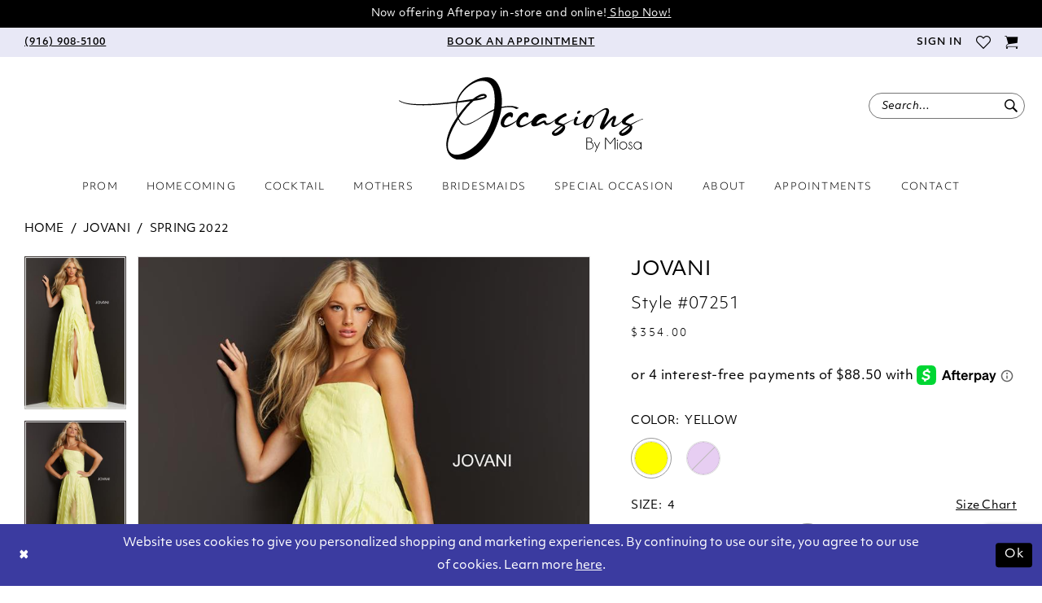

--- FILE ---
content_type: text/html; charset=utf-8
request_url: https://www.google.com/recaptcha/api2/anchor?ar=1&k=6Lcj_zIaAAAAAEPaGR6WdvVAhU7h1T3sbNdPWs4X&co=aHR0cHM6Ly93d3cub2NjYXNpb25zYnltaW9zYS5jb206NDQz&hl=en&v=9TiwnJFHeuIw_s0wSd3fiKfN&size=invisible&anchor-ms=20000&execute-ms=30000&cb=36ne78152moq
body_size: 48144
content:
<!DOCTYPE HTML><html dir="ltr" lang="en"><head><meta http-equiv="Content-Type" content="text/html; charset=UTF-8">
<meta http-equiv="X-UA-Compatible" content="IE=edge">
<title>reCAPTCHA</title>
<style type="text/css">
/* cyrillic-ext */
@font-face {
  font-family: 'Roboto';
  font-style: normal;
  font-weight: 400;
  font-stretch: 100%;
  src: url(//fonts.gstatic.com/s/roboto/v48/KFO7CnqEu92Fr1ME7kSn66aGLdTylUAMa3GUBHMdazTgWw.woff2) format('woff2');
  unicode-range: U+0460-052F, U+1C80-1C8A, U+20B4, U+2DE0-2DFF, U+A640-A69F, U+FE2E-FE2F;
}
/* cyrillic */
@font-face {
  font-family: 'Roboto';
  font-style: normal;
  font-weight: 400;
  font-stretch: 100%;
  src: url(//fonts.gstatic.com/s/roboto/v48/KFO7CnqEu92Fr1ME7kSn66aGLdTylUAMa3iUBHMdazTgWw.woff2) format('woff2');
  unicode-range: U+0301, U+0400-045F, U+0490-0491, U+04B0-04B1, U+2116;
}
/* greek-ext */
@font-face {
  font-family: 'Roboto';
  font-style: normal;
  font-weight: 400;
  font-stretch: 100%;
  src: url(//fonts.gstatic.com/s/roboto/v48/KFO7CnqEu92Fr1ME7kSn66aGLdTylUAMa3CUBHMdazTgWw.woff2) format('woff2');
  unicode-range: U+1F00-1FFF;
}
/* greek */
@font-face {
  font-family: 'Roboto';
  font-style: normal;
  font-weight: 400;
  font-stretch: 100%;
  src: url(//fonts.gstatic.com/s/roboto/v48/KFO7CnqEu92Fr1ME7kSn66aGLdTylUAMa3-UBHMdazTgWw.woff2) format('woff2');
  unicode-range: U+0370-0377, U+037A-037F, U+0384-038A, U+038C, U+038E-03A1, U+03A3-03FF;
}
/* math */
@font-face {
  font-family: 'Roboto';
  font-style: normal;
  font-weight: 400;
  font-stretch: 100%;
  src: url(//fonts.gstatic.com/s/roboto/v48/KFO7CnqEu92Fr1ME7kSn66aGLdTylUAMawCUBHMdazTgWw.woff2) format('woff2');
  unicode-range: U+0302-0303, U+0305, U+0307-0308, U+0310, U+0312, U+0315, U+031A, U+0326-0327, U+032C, U+032F-0330, U+0332-0333, U+0338, U+033A, U+0346, U+034D, U+0391-03A1, U+03A3-03A9, U+03B1-03C9, U+03D1, U+03D5-03D6, U+03F0-03F1, U+03F4-03F5, U+2016-2017, U+2034-2038, U+203C, U+2040, U+2043, U+2047, U+2050, U+2057, U+205F, U+2070-2071, U+2074-208E, U+2090-209C, U+20D0-20DC, U+20E1, U+20E5-20EF, U+2100-2112, U+2114-2115, U+2117-2121, U+2123-214F, U+2190, U+2192, U+2194-21AE, U+21B0-21E5, U+21F1-21F2, U+21F4-2211, U+2213-2214, U+2216-22FF, U+2308-230B, U+2310, U+2319, U+231C-2321, U+2336-237A, U+237C, U+2395, U+239B-23B7, U+23D0, U+23DC-23E1, U+2474-2475, U+25AF, U+25B3, U+25B7, U+25BD, U+25C1, U+25CA, U+25CC, U+25FB, U+266D-266F, U+27C0-27FF, U+2900-2AFF, U+2B0E-2B11, U+2B30-2B4C, U+2BFE, U+3030, U+FF5B, U+FF5D, U+1D400-1D7FF, U+1EE00-1EEFF;
}
/* symbols */
@font-face {
  font-family: 'Roboto';
  font-style: normal;
  font-weight: 400;
  font-stretch: 100%;
  src: url(//fonts.gstatic.com/s/roboto/v48/KFO7CnqEu92Fr1ME7kSn66aGLdTylUAMaxKUBHMdazTgWw.woff2) format('woff2');
  unicode-range: U+0001-000C, U+000E-001F, U+007F-009F, U+20DD-20E0, U+20E2-20E4, U+2150-218F, U+2190, U+2192, U+2194-2199, U+21AF, U+21E6-21F0, U+21F3, U+2218-2219, U+2299, U+22C4-22C6, U+2300-243F, U+2440-244A, U+2460-24FF, U+25A0-27BF, U+2800-28FF, U+2921-2922, U+2981, U+29BF, U+29EB, U+2B00-2BFF, U+4DC0-4DFF, U+FFF9-FFFB, U+10140-1018E, U+10190-1019C, U+101A0, U+101D0-101FD, U+102E0-102FB, U+10E60-10E7E, U+1D2C0-1D2D3, U+1D2E0-1D37F, U+1F000-1F0FF, U+1F100-1F1AD, U+1F1E6-1F1FF, U+1F30D-1F30F, U+1F315, U+1F31C, U+1F31E, U+1F320-1F32C, U+1F336, U+1F378, U+1F37D, U+1F382, U+1F393-1F39F, U+1F3A7-1F3A8, U+1F3AC-1F3AF, U+1F3C2, U+1F3C4-1F3C6, U+1F3CA-1F3CE, U+1F3D4-1F3E0, U+1F3ED, U+1F3F1-1F3F3, U+1F3F5-1F3F7, U+1F408, U+1F415, U+1F41F, U+1F426, U+1F43F, U+1F441-1F442, U+1F444, U+1F446-1F449, U+1F44C-1F44E, U+1F453, U+1F46A, U+1F47D, U+1F4A3, U+1F4B0, U+1F4B3, U+1F4B9, U+1F4BB, U+1F4BF, U+1F4C8-1F4CB, U+1F4D6, U+1F4DA, U+1F4DF, U+1F4E3-1F4E6, U+1F4EA-1F4ED, U+1F4F7, U+1F4F9-1F4FB, U+1F4FD-1F4FE, U+1F503, U+1F507-1F50B, U+1F50D, U+1F512-1F513, U+1F53E-1F54A, U+1F54F-1F5FA, U+1F610, U+1F650-1F67F, U+1F687, U+1F68D, U+1F691, U+1F694, U+1F698, U+1F6AD, U+1F6B2, U+1F6B9-1F6BA, U+1F6BC, U+1F6C6-1F6CF, U+1F6D3-1F6D7, U+1F6E0-1F6EA, U+1F6F0-1F6F3, U+1F6F7-1F6FC, U+1F700-1F7FF, U+1F800-1F80B, U+1F810-1F847, U+1F850-1F859, U+1F860-1F887, U+1F890-1F8AD, U+1F8B0-1F8BB, U+1F8C0-1F8C1, U+1F900-1F90B, U+1F93B, U+1F946, U+1F984, U+1F996, U+1F9E9, U+1FA00-1FA6F, U+1FA70-1FA7C, U+1FA80-1FA89, U+1FA8F-1FAC6, U+1FACE-1FADC, U+1FADF-1FAE9, U+1FAF0-1FAF8, U+1FB00-1FBFF;
}
/* vietnamese */
@font-face {
  font-family: 'Roboto';
  font-style: normal;
  font-weight: 400;
  font-stretch: 100%;
  src: url(//fonts.gstatic.com/s/roboto/v48/KFO7CnqEu92Fr1ME7kSn66aGLdTylUAMa3OUBHMdazTgWw.woff2) format('woff2');
  unicode-range: U+0102-0103, U+0110-0111, U+0128-0129, U+0168-0169, U+01A0-01A1, U+01AF-01B0, U+0300-0301, U+0303-0304, U+0308-0309, U+0323, U+0329, U+1EA0-1EF9, U+20AB;
}
/* latin-ext */
@font-face {
  font-family: 'Roboto';
  font-style: normal;
  font-weight: 400;
  font-stretch: 100%;
  src: url(//fonts.gstatic.com/s/roboto/v48/KFO7CnqEu92Fr1ME7kSn66aGLdTylUAMa3KUBHMdazTgWw.woff2) format('woff2');
  unicode-range: U+0100-02BA, U+02BD-02C5, U+02C7-02CC, U+02CE-02D7, U+02DD-02FF, U+0304, U+0308, U+0329, U+1D00-1DBF, U+1E00-1E9F, U+1EF2-1EFF, U+2020, U+20A0-20AB, U+20AD-20C0, U+2113, U+2C60-2C7F, U+A720-A7FF;
}
/* latin */
@font-face {
  font-family: 'Roboto';
  font-style: normal;
  font-weight: 400;
  font-stretch: 100%;
  src: url(//fonts.gstatic.com/s/roboto/v48/KFO7CnqEu92Fr1ME7kSn66aGLdTylUAMa3yUBHMdazQ.woff2) format('woff2');
  unicode-range: U+0000-00FF, U+0131, U+0152-0153, U+02BB-02BC, U+02C6, U+02DA, U+02DC, U+0304, U+0308, U+0329, U+2000-206F, U+20AC, U+2122, U+2191, U+2193, U+2212, U+2215, U+FEFF, U+FFFD;
}
/* cyrillic-ext */
@font-face {
  font-family: 'Roboto';
  font-style: normal;
  font-weight: 500;
  font-stretch: 100%;
  src: url(//fonts.gstatic.com/s/roboto/v48/KFO7CnqEu92Fr1ME7kSn66aGLdTylUAMa3GUBHMdazTgWw.woff2) format('woff2');
  unicode-range: U+0460-052F, U+1C80-1C8A, U+20B4, U+2DE0-2DFF, U+A640-A69F, U+FE2E-FE2F;
}
/* cyrillic */
@font-face {
  font-family: 'Roboto';
  font-style: normal;
  font-weight: 500;
  font-stretch: 100%;
  src: url(//fonts.gstatic.com/s/roboto/v48/KFO7CnqEu92Fr1ME7kSn66aGLdTylUAMa3iUBHMdazTgWw.woff2) format('woff2');
  unicode-range: U+0301, U+0400-045F, U+0490-0491, U+04B0-04B1, U+2116;
}
/* greek-ext */
@font-face {
  font-family: 'Roboto';
  font-style: normal;
  font-weight: 500;
  font-stretch: 100%;
  src: url(//fonts.gstatic.com/s/roboto/v48/KFO7CnqEu92Fr1ME7kSn66aGLdTylUAMa3CUBHMdazTgWw.woff2) format('woff2');
  unicode-range: U+1F00-1FFF;
}
/* greek */
@font-face {
  font-family: 'Roboto';
  font-style: normal;
  font-weight: 500;
  font-stretch: 100%;
  src: url(//fonts.gstatic.com/s/roboto/v48/KFO7CnqEu92Fr1ME7kSn66aGLdTylUAMa3-UBHMdazTgWw.woff2) format('woff2');
  unicode-range: U+0370-0377, U+037A-037F, U+0384-038A, U+038C, U+038E-03A1, U+03A3-03FF;
}
/* math */
@font-face {
  font-family: 'Roboto';
  font-style: normal;
  font-weight: 500;
  font-stretch: 100%;
  src: url(//fonts.gstatic.com/s/roboto/v48/KFO7CnqEu92Fr1ME7kSn66aGLdTylUAMawCUBHMdazTgWw.woff2) format('woff2');
  unicode-range: U+0302-0303, U+0305, U+0307-0308, U+0310, U+0312, U+0315, U+031A, U+0326-0327, U+032C, U+032F-0330, U+0332-0333, U+0338, U+033A, U+0346, U+034D, U+0391-03A1, U+03A3-03A9, U+03B1-03C9, U+03D1, U+03D5-03D6, U+03F0-03F1, U+03F4-03F5, U+2016-2017, U+2034-2038, U+203C, U+2040, U+2043, U+2047, U+2050, U+2057, U+205F, U+2070-2071, U+2074-208E, U+2090-209C, U+20D0-20DC, U+20E1, U+20E5-20EF, U+2100-2112, U+2114-2115, U+2117-2121, U+2123-214F, U+2190, U+2192, U+2194-21AE, U+21B0-21E5, U+21F1-21F2, U+21F4-2211, U+2213-2214, U+2216-22FF, U+2308-230B, U+2310, U+2319, U+231C-2321, U+2336-237A, U+237C, U+2395, U+239B-23B7, U+23D0, U+23DC-23E1, U+2474-2475, U+25AF, U+25B3, U+25B7, U+25BD, U+25C1, U+25CA, U+25CC, U+25FB, U+266D-266F, U+27C0-27FF, U+2900-2AFF, U+2B0E-2B11, U+2B30-2B4C, U+2BFE, U+3030, U+FF5B, U+FF5D, U+1D400-1D7FF, U+1EE00-1EEFF;
}
/* symbols */
@font-face {
  font-family: 'Roboto';
  font-style: normal;
  font-weight: 500;
  font-stretch: 100%;
  src: url(//fonts.gstatic.com/s/roboto/v48/KFO7CnqEu92Fr1ME7kSn66aGLdTylUAMaxKUBHMdazTgWw.woff2) format('woff2');
  unicode-range: U+0001-000C, U+000E-001F, U+007F-009F, U+20DD-20E0, U+20E2-20E4, U+2150-218F, U+2190, U+2192, U+2194-2199, U+21AF, U+21E6-21F0, U+21F3, U+2218-2219, U+2299, U+22C4-22C6, U+2300-243F, U+2440-244A, U+2460-24FF, U+25A0-27BF, U+2800-28FF, U+2921-2922, U+2981, U+29BF, U+29EB, U+2B00-2BFF, U+4DC0-4DFF, U+FFF9-FFFB, U+10140-1018E, U+10190-1019C, U+101A0, U+101D0-101FD, U+102E0-102FB, U+10E60-10E7E, U+1D2C0-1D2D3, U+1D2E0-1D37F, U+1F000-1F0FF, U+1F100-1F1AD, U+1F1E6-1F1FF, U+1F30D-1F30F, U+1F315, U+1F31C, U+1F31E, U+1F320-1F32C, U+1F336, U+1F378, U+1F37D, U+1F382, U+1F393-1F39F, U+1F3A7-1F3A8, U+1F3AC-1F3AF, U+1F3C2, U+1F3C4-1F3C6, U+1F3CA-1F3CE, U+1F3D4-1F3E0, U+1F3ED, U+1F3F1-1F3F3, U+1F3F5-1F3F7, U+1F408, U+1F415, U+1F41F, U+1F426, U+1F43F, U+1F441-1F442, U+1F444, U+1F446-1F449, U+1F44C-1F44E, U+1F453, U+1F46A, U+1F47D, U+1F4A3, U+1F4B0, U+1F4B3, U+1F4B9, U+1F4BB, U+1F4BF, U+1F4C8-1F4CB, U+1F4D6, U+1F4DA, U+1F4DF, U+1F4E3-1F4E6, U+1F4EA-1F4ED, U+1F4F7, U+1F4F9-1F4FB, U+1F4FD-1F4FE, U+1F503, U+1F507-1F50B, U+1F50D, U+1F512-1F513, U+1F53E-1F54A, U+1F54F-1F5FA, U+1F610, U+1F650-1F67F, U+1F687, U+1F68D, U+1F691, U+1F694, U+1F698, U+1F6AD, U+1F6B2, U+1F6B9-1F6BA, U+1F6BC, U+1F6C6-1F6CF, U+1F6D3-1F6D7, U+1F6E0-1F6EA, U+1F6F0-1F6F3, U+1F6F7-1F6FC, U+1F700-1F7FF, U+1F800-1F80B, U+1F810-1F847, U+1F850-1F859, U+1F860-1F887, U+1F890-1F8AD, U+1F8B0-1F8BB, U+1F8C0-1F8C1, U+1F900-1F90B, U+1F93B, U+1F946, U+1F984, U+1F996, U+1F9E9, U+1FA00-1FA6F, U+1FA70-1FA7C, U+1FA80-1FA89, U+1FA8F-1FAC6, U+1FACE-1FADC, U+1FADF-1FAE9, U+1FAF0-1FAF8, U+1FB00-1FBFF;
}
/* vietnamese */
@font-face {
  font-family: 'Roboto';
  font-style: normal;
  font-weight: 500;
  font-stretch: 100%;
  src: url(//fonts.gstatic.com/s/roboto/v48/KFO7CnqEu92Fr1ME7kSn66aGLdTylUAMa3OUBHMdazTgWw.woff2) format('woff2');
  unicode-range: U+0102-0103, U+0110-0111, U+0128-0129, U+0168-0169, U+01A0-01A1, U+01AF-01B0, U+0300-0301, U+0303-0304, U+0308-0309, U+0323, U+0329, U+1EA0-1EF9, U+20AB;
}
/* latin-ext */
@font-face {
  font-family: 'Roboto';
  font-style: normal;
  font-weight: 500;
  font-stretch: 100%;
  src: url(//fonts.gstatic.com/s/roboto/v48/KFO7CnqEu92Fr1ME7kSn66aGLdTylUAMa3KUBHMdazTgWw.woff2) format('woff2');
  unicode-range: U+0100-02BA, U+02BD-02C5, U+02C7-02CC, U+02CE-02D7, U+02DD-02FF, U+0304, U+0308, U+0329, U+1D00-1DBF, U+1E00-1E9F, U+1EF2-1EFF, U+2020, U+20A0-20AB, U+20AD-20C0, U+2113, U+2C60-2C7F, U+A720-A7FF;
}
/* latin */
@font-face {
  font-family: 'Roboto';
  font-style: normal;
  font-weight: 500;
  font-stretch: 100%;
  src: url(//fonts.gstatic.com/s/roboto/v48/KFO7CnqEu92Fr1ME7kSn66aGLdTylUAMa3yUBHMdazQ.woff2) format('woff2');
  unicode-range: U+0000-00FF, U+0131, U+0152-0153, U+02BB-02BC, U+02C6, U+02DA, U+02DC, U+0304, U+0308, U+0329, U+2000-206F, U+20AC, U+2122, U+2191, U+2193, U+2212, U+2215, U+FEFF, U+FFFD;
}
/* cyrillic-ext */
@font-face {
  font-family: 'Roboto';
  font-style: normal;
  font-weight: 900;
  font-stretch: 100%;
  src: url(//fonts.gstatic.com/s/roboto/v48/KFO7CnqEu92Fr1ME7kSn66aGLdTylUAMa3GUBHMdazTgWw.woff2) format('woff2');
  unicode-range: U+0460-052F, U+1C80-1C8A, U+20B4, U+2DE0-2DFF, U+A640-A69F, U+FE2E-FE2F;
}
/* cyrillic */
@font-face {
  font-family: 'Roboto';
  font-style: normal;
  font-weight: 900;
  font-stretch: 100%;
  src: url(//fonts.gstatic.com/s/roboto/v48/KFO7CnqEu92Fr1ME7kSn66aGLdTylUAMa3iUBHMdazTgWw.woff2) format('woff2');
  unicode-range: U+0301, U+0400-045F, U+0490-0491, U+04B0-04B1, U+2116;
}
/* greek-ext */
@font-face {
  font-family: 'Roboto';
  font-style: normal;
  font-weight: 900;
  font-stretch: 100%;
  src: url(//fonts.gstatic.com/s/roboto/v48/KFO7CnqEu92Fr1ME7kSn66aGLdTylUAMa3CUBHMdazTgWw.woff2) format('woff2');
  unicode-range: U+1F00-1FFF;
}
/* greek */
@font-face {
  font-family: 'Roboto';
  font-style: normal;
  font-weight: 900;
  font-stretch: 100%;
  src: url(//fonts.gstatic.com/s/roboto/v48/KFO7CnqEu92Fr1ME7kSn66aGLdTylUAMa3-UBHMdazTgWw.woff2) format('woff2');
  unicode-range: U+0370-0377, U+037A-037F, U+0384-038A, U+038C, U+038E-03A1, U+03A3-03FF;
}
/* math */
@font-face {
  font-family: 'Roboto';
  font-style: normal;
  font-weight: 900;
  font-stretch: 100%;
  src: url(//fonts.gstatic.com/s/roboto/v48/KFO7CnqEu92Fr1ME7kSn66aGLdTylUAMawCUBHMdazTgWw.woff2) format('woff2');
  unicode-range: U+0302-0303, U+0305, U+0307-0308, U+0310, U+0312, U+0315, U+031A, U+0326-0327, U+032C, U+032F-0330, U+0332-0333, U+0338, U+033A, U+0346, U+034D, U+0391-03A1, U+03A3-03A9, U+03B1-03C9, U+03D1, U+03D5-03D6, U+03F0-03F1, U+03F4-03F5, U+2016-2017, U+2034-2038, U+203C, U+2040, U+2043, U+2047, U+2050, U+2057, U+205F, U+2070-2071, U+2074-208E, U+2090-209C, U+20D0-20DC, U+20E1, U+20E5-20EF, U+2100-2112, U+2114-2115, U+2117-2121, U+2123-214F, U+2190, U+2192, U+2194-21AE, U+21B0-21E5, U+21F1-21F2, U+21F4-2211, U+2213-2214, U+2216-22FF, U+2308-230B, U+2310, U+2319, U+231C-2321, U+2336-237A, U+237C, U+2395, U+239B-23B7, U+23D0, U+23DC-23E1, U+2474-2475, U+25AF, U+25B3, U+25B7, U+25BD, U+25C1, U+25CA, U+25CC, U+25FB, U+266D-266F, U+27C0-27FF, U+2900-2AFF, U+2B0E-2B11, U+2B30-2B4C, U+2BFE, U+3030, U+FF5B, U+FF5D, U+1D400-1D7FF, U+1EE00-1EEFF;
}
/* symbols */
@font-face {
  font-family: 'Roboto';
  font-style: normal;
  font-weight: 900;
  font-stretch: 100%;
  src: url(//fonts.gstatic.com/s/roboto/v48/KFO7CnqEu92Fr1ME7kSn66aGLdTylUAMaxKUBHMdazTgWw.woff2) format('woff2');
  unicode-range: U+0001-000C, U+000E-001F, U+007F-009F, U+20DD-20E0, U+20E2-20E4, U+2150-218F, U+2190, U+2192, U+2194-2199, U+21AF, U+21E6-21F0, U+21F3, U+2218-2219, U+2299, U+22C4-22C6, U+2300-243F, U+2440-244A, U+2460-24FF, U+25A0-27BF, U+2800-28FF, U+2921-2922, U+2981, U+29BF, U+29EB, U+2B00-2BFF, U+4DC0-4DFF, U+FFF9-FFFB, U+10140-1018E, U+10190-1019C, U+101A0, U+101D0-101FD, U+102E0-102FB, U+10E60-10E7E, U+1D2C0-1D2D3, U+1D2E0-1D37F, U+1F000-1F0FF, U+1F100-1F1AD, U+1F1E6-1F1FF, U+1F30D-1F30F, U+1F315, U+1F31C, U+1F31E, U+1F320-1F32C, U+1F336, U+1F378, U+1F37D, U+1F382, U+1F393-1F39F, U+1F3A7-1F3A8, U+1F3AC-1F3AF, U+1F3C2, U+1F3C4-1F3C6, U+1F3CA-1F3CE, U+1F3D4-1F3E0, U+1F3ED, U+1F3F1-1F3F3, U+1F3F5-1F3F7, U+1F408, U+1F415, U+1F41F, U+1F426, U+1F43F, U+1F441-1F442, U+1F444, U+1F446-1F449, U+1F44C-1F44E, U+1F453, U+1F46A, U+1F47D, U+1F4A3, U+1F4B0, U+1F4B3, U+1F4B9, U+1F4BB, U+1F4BF, U+1F4C8-1F4CB, U+1F4D6, U+1F4DA, U+1F4DF, U+1F4E3-1F4E6, U+1F4EA-1F4ED, U+1F4F7, U+1F4F9-1F4FB, U+1F4FD-1F4FE, U+1F503, U+1F507-1F50B, U+1F50D, U+1F512-1F513, U+1F53E-1F54A, U+1F54F-1F5FA, U+1F610, U+1F650-1F67F, U+1F687, U+1F68D, U+1F691, U+1F694, U+1F698, U+1F6AD, U+1F6B2, U+1F6B9-1F6BA, U+1F6BC, U+1F6C6-1F6CF, U+1F6D3-1F6D7, U+1F6E0-1F6EA, U+1F6F0-1F6F3, U+1F6F7-1F6FC, U+1F700-1F7FF, U+1F800-1F80B, U+1F810-1F847, U+1F850-1F859, U+1F860-1F887, U+1F890-1F8AD, U+1F8B0-1F8BB, U+1F8C0-1F8C1, U+1F900-1F90B, U+1F93B, U+1F946, U+1F984, U+1F996, U+1F9E9, U+1FA00-1FA6F, U+1FA70-1FA7C, U+1FA80-1FA89, U+1FA8F-1FAC6, U+1FACE-1FADC, U+1FADF-1FAE9, U+1FAF0-1FAF8, U+1FB00-1FBFF;
}
/* vietnamese */
@font-face {
  font-family: 'Roboto';
  font-style: normal;
  font-weight: 900;
  font-stretch: 100%;
  src: url(//fonts.gstatic.com/s/roboto/v48/KFO7CnqEu92Fr1ME7kSn66aGLdTylUAMa3OUBHMdazTgWw.woff2) format('woff2');
  unicode-range: U+0102-0103, U+0110-0111, U+0128-0129, U+0168-0169, U+01A0-01A1, U+01AF-01B0, U+0300-0301, U+0303-0304, U+0308-0309, U+0323, U+0329, U+1EA0-1EF9, U+20AB;
}
/* latin-ext */
@font-face {
  font-family: 'Roboto';
  font-style: normal;
  font-weight: 900;
  font-stretch: 100%;
  src: url(//fonts.gstatic.com/s/roboto/v48/KFO7CnqEu92Fr1ME7kSn66aGLdTylUAMa3KUBHMdazTgWw.woff2) format('woff2');
  unicode-range: U+0100-02BA, U+02BD-02C5, U+02C7-02CC, U+02CE-02D7, U+02DD-02FF, U+0304, U+0308, U+0329, U+1D00-1DBF, U+1E00-1E9F, U+1EF2-1EFF, U+2020, U+20A0-20AB, U+20AD-20C0, U+2113, U+2C60-2C7F, U+A720-A7FF;
}
/* latin */
@font-face {
  font-family: 'Roboto';
  font-style: normal;
  font-weight: 900;
  font-stretch: 100%;
  src: url(//fonts.gstatic.com/s/roboto/v48/KFO7CnqEu92Fr1ME7kSn66aGLdTylUAMa3yUBHMdazQ.woff2) format('woff2');
  unicode-range: U+0000-00FF, U+0131, U+0152-0153, U+02BB-02BC, U+02C6, U+02DA, U+02DC, U+0304, U+0308, U+0329, U+2000-206F, U+20AC, U+2122, U+2191, U+2193, U+2212, U+2215, U+FEFF, U+FFFD;
}

</style>
<link rel="stylesheet" type="text/css" href="https://www.gstatic.com/recaptcha/releases/9TiwnJFHeuIw_s0wSd3fiKfN/styles__ltr.css">
<script nonce="iQmZjghyaEB0xs3DrXDVMA" type="text/javascript">window['__recaptcha_api'] = 'https://www.google.com/recaptcha/api2/';</script>
<script type="text/javascript" src="https://www.gstatic.com/recaptcha/releases/9TiwnJFHeuIw_s0wSd3fiKfN/recaptcha__en.js" nonce="iQmZjghyaEB0xs3DrXDVMA">
      
    </script></head>
<body><div id="rc-anchor-alert" class="rc-anchor-alert"></div>
<input type="hidden" id="recaptcha-token" value="[base64]">
<script type="text/javascript" nonce="iQmZjghyaEB0xs3DrXDVMA">
      recaptcha.anchor.Main.init("[\x22ainput\x22,[\x22bgdata\x22,\x22\x22,\[base64]/[base64]/bmV3IFpbdF0obVswXSk6Sz09Mj9uZXcgWlt0XShtWzBdLG1bMV0pOks9PTM/bmV3IFpbdF0obVswXSxtWzFdLG1bMl0pOks9PTQ/[base64]/[base64]/[base64]/[base64]/[base64]/[base64]/[base64]/[base64]/[base64]/[base64]/[base64]/[base64]/[base64]/[base64]\\u003d\\u003d\x22,\[base64]\\u003d\x22,\x22wpXChMKaSzLDgsOBw4cew4jDnsKaw59wS0LDp8K1IwHCmsKOwq50SixPw7NvPsOnw5DCrMOCH1QNwr4RdsOZwq1tCStqw6ZpSmfDssKpXB/DhmMNScOLwrrCp8OHw53DqMO0w7Nsw5nDqcKcwoxCw5rDlcOzwo7CgMOFRhgxw4bCkMOxw7HDlzwfBwdww5/DjMOUBH/[base64]/CnEzCrMKWCH3DpcOJKUhZfUcBJ8KfwqfDpVvCp8O2w53DhVXDmcOibi3DhwBowol/w75QwrjCjsKcwokgBMKFeBfCgj/ChhbChhDDtE0rw4/DrsKIJCIdw4cZbMO7wrQ0c8OKRXh3Q8OaM8OVYcOgwoDCjEHCkEg+AcOeJRjChMK6wobDr1RmwqptLMOSI8OPw4fDkQB8w6rDmG5Ww4rCuMKiwqDDkMOEwq3CjWjDsDZXw5vCuRHCs8K0OFgRw5/DrsKLLl3CncKZw5UhCVrDrnHChMKhwqLCnxE/wqPCjRzCusOhw7QawoAXw4jDgA0OPMKfw6jDn0IjC8OPTcKVOR7DicKWVjzCq8Knw7M7wqceIxHCvcObwrMvecObwr4vX8ONVcOgEsO4PSZRw6sFwpF8w4vDl2vDlBHCosOPwrXClcKhOsKzw7/CphnDqMOWQcOXa3UrGygKJMKRwqHCkhwJw4/ClknCoDXCkht/wrHDr8KCw6dVGGstw6jCvkHDnMKCHFw+w5pEf8KRw7IcwrJxw7vDhFHDgHJMw4UzwpoDw5XDj8OowoXDl8KOw6YnKcKCw4nCsT7DisO1fUPCtVLCn8O9ESfCk8K5akjCksOtwp0MIDoWwqPDknA7YMO9ScOSwovCryPCmcKEScOywp/[base64]/[base64]/wqLCqsOGecOcFVcHw4x1dcK5O8Kew4VFw5nDt8OpDgUmw4IQwpzCiFHCtMO7cMOCNQDDlMOZw5gOw5xMw5nDoFLDtnxqw7QyABvDuiQgEMO2woTDu08Dw5jDjcOTfGkEw5DCnsOTw6/DgcOCfDJ0wpJUwp7CjxwUZi3DsSXCosOEwoTCujJEIMKEWsO6wo7DvUPCu2rCkcKaFgcuw5taOVXCnsO3WsOrw5vDvE/[base64]/[base64]/CpHvCpAYHGMOkwoLDihkadcKFE8O6WlUnwqHDpcO6SXLDucODwpMjcGbCmMKXw5VIDsO/KDDCnG5Xwq4vw4HDssOcAMOowrTClcO4wozDp2tYw7bCvMKOSh7Dp8OFw7FsCcK2Mg0yCcK+fMObw6/[base64]/DpAkhwoPCiR0iJcOJOV5afsKswqfDhsOsw73DqnkdecOtM8OnNcOyw40PBMK6OMKVwo/DuWfCjcO9wqRWwr3CqxcgJFHCocOqwqpLM1wnw7dfw70JXcK/[base64]/ayHDvkE3LnsKw48Uw6pXwq3ClXjCoWUHPgrDmsObc3HCiWnDicOgFRfCt8KHw7bCq8KEI198CGNpLMKzw7YNGD/Cl3sXw6fCm1paw6sSwp/CqsOcHMO8w5PDh8KSBWvCrsO4A8K2wpl8wq3Dh8KgDGTDvU83w6rDoHoLa8KNa0sww7jDkcOuwo/DmsK0EinCvjEpdsO/E8KuN8OQw5x8WG/DusOrwqfDksK9wr7DiMKHw7sbT8Kqw4nCgMKpSwPDq8KjR8O9w5RawrLCusK0wop3b8O/RcO6wo0ywrTDpsKIOn7DoMKXw7zDp3kvwpkDX8KYwpFDfizDrMK6G1xHw6zCk35BwrLDnnzChwvDrjrCjz0wwofDrcKAwrfClsKMwqEybcO+esKXYcOAFQvCjMK3KGBJwqnDlUJNwpceLQEPPUAkwqfCisOIwpbDkMKtwohyw5gUfx0PwodqWyzCjMOmw7DCksKIw5/[base64]/ClUzDgcKmw4kvG0nCsi5uw5zCsV/CpcK8Z8KZTMKaeCXCjMKnX27DpF80UcOtdsO1w6A3w6RMPn9Xwo84w7kNSsK1TcKNwq0lJMK3wpXCjsKbDzFYw65Tw6XDjwdZw5zCrMKaGzDCncKewpstYMOoGsKdw5TCl8ObAcOGFjFXwpEVEcONZ8K8w5/DlRlrwqduGWdvwo7DhcKiBsO7wrctw5zDpsOTwoDDnylEE8KDQ8OgJinDkF3CvcOkwoXDsMOnwqPDlcOlW01/[base64]/DlVDDlsKzw7xEw4rDqsKhw6hNImrCqTjDnQplw7UEdDvCoVbCpsKgw69/[base64]/CtyfChMOewpo/HVXCuWZhwqZqw6ExE8OnVcOKwrwLw5h0w7F0woxifErDsArCvXnDuUB9w5PCqcKwQMOfwo/DrMKfwqDCrcKewoLDr8KFw4/[base64]/DtMO8wqQgwp3DjBwAwqnDosOCwpnCk8OswofCmMKqJsOYFMKxeUw/XMO8PsKbEsKBw6EEwoZGZBcFccKmw5YTI8Ksw5jCosOaw5k8YRfCh8OGU8O0wrrDujrDkjAtw4xmw75Fw6kkF8OfHsKew44cHUTDj2zDuHLCucO/CGQ/[base64]/DtcO2w5IsGkglZAEYTcOoYcK3HMO0IXHCkcKLT8KCDcKQwrDDkTrCuBsrW3xjw5jDu8KTSFLCr8O8c2XCisKtEB/DhxbCgi3DnQ7DocKUwoUFwrnCiGQ2LTzDlcOcIcK6wp9EZBzCgMK7CTJHwo89FzkUDhgvw5bCvcOBwrAmw5vCvsO9I8KYGcOkK3fDmsKALMOeOsOKw5FiXjrCq8O/[base64]/[base64]/[base64]/CvQPDiWotXsOKw6DDtn0Oe8KEwr1sLsOeTjjCh8KaeMKPT8O/UQjCrMO6CcOMS3woTDXDmcOWA8KUwp17LzN3w5clZMK9w63DgcK2LsKlwoZsb13DjhjCghF9FcKmMcO/[base64]/[base64]/DjMOfRMOlw41mwoxuw5Uvw6PChENsJjZlCB5cO0LCvsODSysMCXTDiD/[base64]/DgkPCs8KcNyJraU/DgsKdOcOQaThCAS9vOX7DosOTPnEhKEtqwojDiSPCpsKpw5Faw7zCkRgnwr86wpRpRVrDr8OjF8OKw7rDhcOfc8KwDMK3LAQ7OWk0UwJpw7TDpTXCswhwMw/DscO+YwXDmMOaaWnChRJ9R8KxVU/DqcKwwqPCtWQiesOQT8OvwoM9woXChcOuQT02wpzCvcOMwrVwYQPCoMOzw6B3w6PCnsKJD8OfDjESw6LDpsOZw4Vtw4XChA7DhAMSesKpwrEcD2EiQ8KGW8OUwqzCjsKow7vCoMKdw71rw5/CgcKmGsKTHsO6MQfDtcKww75gwqshw41AHEfClQ/ChhwyB8O6H1DDrMKqcsOCYmnCmMOaFMOsWUbDucOleh3DqRbDscOsTcKXADDDlsK6O3ccVl9xUMOmMTxQw4p2WMKBw4ZKw5DCulRDwrHDmsOVw77Ct8OHN8OZKwEaN0kYSSzCu8K9GXwLFcKFcQfCpsK0w5DDgFI/w5nCm8O1QBwgwrMRMsKSJcKtQCrDhsKZwqA1NEjDucOVPsKQw5MtwrHDkSfCvlnDsCBUw6M7wp3Di8O8wr4/Ak7Ch8OuwqfDvUt1w5rCocKzNcKAwpzDghnDj8O8w5TCs8Omw77DgcOnw6jDjxPCiMKsw6pITWFXw6fCqcKXw7fDrVdlIz/CqSVZW8Kcc8OGw47Ch8O3wrVswqVMU8KEdSPCtnvDqVnCpcKCNMOzwqA7MMO/SsOZwr7CtMO8QsOMXMO1w4DCoVgGN8K0dG7DqETDtVjDokMwwo4uAkzDpMK0woDDv8KrPcKCG8OhbMKLeMK9CX9bw5M+Wk56wp3CoMOTcjzDrMKmKMK6wqIAwoAFcMO/wo3DpMKfBcOHCyDDlcOJDA5ReWDCoE0ww7wZwrjDsMKwS8KrUcKfwrl+wocTHXBOEwbDvcO7wojDrMK4YXZEEsOlCycKw6VVHnVMJMOKQcOQKwzCsGPDkC5+wpbCnWrDkV/ClmNyw4xyYS9GKsKxTcKJPj1FKGh2NMOewp7DuR3DtcOPw4LDtXHCusK0wo0BMHnCosKKJ8KqbnF2w5lnwqrDhMKEwozCicK3w71XYcO3w75mVcOQPFt9VW/CqmzDkyDDgcK9wojCk8K8wrfCpwliGMOTQ1TCssKWw6YqHFbDqwbDjWfDiMOJwpDDlMO3wq1lKA3DrxPCn2I/FMK0wqDDriPCpWfCtGtWHcO3wrwPKCVUB8K2woJOw73Cr8OXw7tqwpPDpBwSwpzCiSnCu8KTwpZXRkDCrQ/DmHjCuUvDvsO7wphyw6LCj2FgOMK0dA3DsxZ2FlnCmAXDgMOAw5jCkMO0wofCsinCmUIRXMK4wofCisO0QcKsw75vw5LDk8KbwrVywpQUw7BwKcO/[base64]/CjljDh3I8wpNYdjZBwpIXb8OUOGDCswHCp8OQw7Mjwr1lwqHCvHXDnsKGwoBLwpt6wpVLwocUSi/[base64]/[base64]/CuMK3Nxh1FMKiUDtzwrlHwqDDu8OCHsKBOMKDCCJ3w7fCoCo4IcKPwofDgMKHdsOKw5vDq8KJGmg+IMKAQcOqwqrCvirDvsKvamTCn8OlSC/CmMOGSzs0wplAwpYWwpvClAjDvMO9w5AqQcOKFsOYBsKQTMO1dMOUe8K9EsKzwq8GwrE4wpQVwotbQMKTJX/CtcKASDUiZDUQX8Oof8OyQsK0wrd3HWTCkEnDqW7ChsOiwoZiaynCr8O4wrzClsKXwo7CkcOOwqQiVsKeIQsLwrDClcOwbRHCq1UwesO1LFHDpcOMw5RtHcO4wrhFw6/Ch8OvKVJuw6TDpMOjZxkdw5XCkh/DjU3DrsOWDcOnJQxNw5HDvzvDrTnDphI+w6NIa8OpwrbDmjRfwqV5w5E2e8OpwpYNNSfDriTDlMK/[base64]/[base64]/Dlk/CqVHDgV5uesKMw6/[base64]/WG0jw4vDrEs7wpQkwo3CrSQKOTBBw54DwpnCvFY6w5IGw4LDnljCgsOePsKyw6vCiMKSOsOYw4QVZ8K4w6BPwqIew7HDvMO5KEo0wp/CmMOTwq8vw4zCkFbDhMKpF3/DngVIw6HCkcKwwq0fw79iS8OCehJ/LFtIJsKeRcKWwrJtTwfCksO8QVzCkcOHwrPDs8KHw5MDb8KmNsOOFcOwcHohw5osTxDCj8KNw5ovw4EdRSwXwr7DkTjDq8Opw6d0woVZQsKfE8KMwrIdw6YawoHDsgnDusOQFQNKwo/[base64]/ClsKREsOQJMKSGTrCkGwRKsKlw5LCmsOrwqFMw7PCoMOiJcOPNGxjHsKrFip0Zn3CnMKYw6oXwrnDsgrDtMKDecKhw4U3bMKOw6XCt8K2fS/[base64]/Dr8OMw51KJsO6wqwrw7A1w5goVcOhDsO/w4nDpsK1w63DpWLCo8O0w4bDhMKFw6tEZEJPwqjCnWDDlMKacFBlfsO/awNRwrDDisOLwoXDlCdXw4Nkw5BGw4XDg8K8GxMfw6bDqcKvfMOjw6EdICrCj8KyHCcQw4REbMKJw6fDixfChG7CocOmBBDDncOdwrLCp8O6SnfDjMOFw58NO3LCrcKmw4l1w4HCoQpNCmrCgirCrsOYLzTDl8K6Iw5+YcKoD8KbPMKcw5Qgw5zDhAV/dsOQP8OTLMKcOcOBeDbCpGfCi2fDuMOfC8O6OMKbw7pMMMKmaMOqwpALwochI3o5YMOZVR/CkMKiwpjDucKKw4jClsOAFcKkTMOjXsOOM8OMwqFWwrLCsS3DtEUsezHCjMKufF3DhDMfHETDt20ZwqkqF8KtckjCpSRIwpQFworCgjTDj8Oiw454w5Azw7wrYRDDtcOjwpAZQEdZwr3CqDfCp8K8KcOje8OjwrLCgRVcOzdnMBnCu1vDkAzCuE7DsHQ7YyodVcKYQR/[base64]/DsR7DusKnwrAYwplPI8OxN8KuQjTDq8Kkwp3Dnm9odw4Dwp4FbMK1wqHCv8OafjR/w65eCsOkX33Dl8Kiw4NnJcO1U3TCl8OMHsKZLQsOQcKUGyYYHBY0wovDtMOFOMOVwpAEOgbCqlfClcK5TSIvwoI6IcKgKwPDmsKJVh1jwpLDn8KYAHBxL8OpwptWLSpBB8K4f0/CjUnDtBp/WmLDgnd/w7JJwpFkIToBBlPDssOSw7ZBM8OkeyESdMO+cUh3woozwrXDtlxRZmDDrznDocKIYcKbw6LChScxQcOsw59aYMK4XgTDsXVPJlZMeXrCgMO4wobDicOAw43CucOBZcKdAW8Xw5/CtVNnwqkGT8OmbVzCqcKWwqvDmMOFw5LDmsKTNMOOC8KqwpvCvQ/Dv8KAw7leOUxEwqPCncOBdsOnEMKsMsKJwoAhPkg6QyBMEGbDsFTCm3DCo8Kgw6zCuXnDuMKLScKPUcKuLQgGw6kUIGFYw5M4wp7DkMO+wrIiFEfDn8OrwovDjx/DqMOvwr9FTcOWwr5DMcOpXDnDoytHwr56SkrDiS7Ci1rClcORLcKJKW7DpcOtwpDDs0wcw6jDl8ODwoTCnsOWRcKgeFQODsKtw4I7HBDCi3TDgEzDucK6EkUaw4ptITw6W8KMw5HDqMO6Wk7Cjg4uRjgzC2HDnA9WMzrCq1HDtwtbG0HCtMOEworDn8KuwqLCoUc8w6/[base64]/DokULLG/DocOFw4LDicOTwo/[base64]/DsygUw60ow5gjw4cPKnZLwpnDoMKMWzlZw4xWaRoHP8KBRsOPwqdSWzzDoMOEVGLCpkAaAMOnP3LCmMK+GMK1WmNsenLCr8KieyYdw6/DuBvDicK4AT7CvsK2VVs3w75/wr1Ew5Uow7c0HMOgLBnDjMKCO8OGDnhGwpfDnT/[base64]/CmxDDnGzDuWvCnMK+RsOWe8KLPsKrNMOaw6JVw5nCrMKTw6nCvsOSw7LDscOKRCsrw7txL8OxAWrDrsK8e0/DhmE9TcKiFcKeKcKkw4B4w6cQw71Ew5xJHkVEXW/CtWA6wqPCuMO4ZDfCj17Dl8OUwohBwqrDmFnCr8O4EsKZY0MIGsOHWMKqLw/[base64]/woHCvyVkw7zCrz4Qwq7CnC4SBAgGaQpuexdiw70VecKZRMKzJUrDvXnCscKow6oIYBjDtmdnwp/CisKMwpLDtcKjw5PDlcKNw60cw53DuzjCu8KKUMOcwp1Hw5BRw7lyDMOAR23DgBAww6TCisO8c3HCjjRhwqAtNsO3wrLDgGfDvsKCQVnCuMKYXiPDsMOrAFbCtHnDl0geQcK0w6UIw4/DhgHCh8KVwpjCo8KdZMOAwrBzwprDrcOPwr10w6PDtcKrU8OhwpULVcK+Iwhmw63CsMKbwo0VFUPDhEjCkzw7WXxyw4fCnMK/[base64]/[base64]/DgFzCrgzCgMOawqg8wo/[base64]/[base64]/DssK/dzsBwr/DnMK4w4bDsxZEN8KFwrZhw6MePcO4D8OaQ8KrwrZNKcKEJsKhT8Omwq7CqcKfZTc0dzJRKAJcwpt5wqjDlsKMXcOdbSnDicKNR2gTQcORKMO5w7PCjcKQSjBywrzCsCLDo0PCmcOuworDmTRDw40BID/CvULDpMKCwrpVBQADKj/Dq1nCoQXCpcOBQsOpwonCkwkawp7DmMOBEMOPHsOww5sdJcOtEjhYNsOiw4FIMRI6NcO7w6FxG0tqw6HCvGs8w5vDksKkBsOJbVzCoGAbZTrDkQN1VsODXcK4BsOOw4rDksKcASsHdsKuOh/ClMKRwpBJMUkGZMOqG01Swp7CicKZasKlAMKBw5HCm8OVFMKWbcK0w6nCrMO/wpkPw5vCpXEJSSZYK8KmecKndHvDtsOqwoh1Oz8Mw7TCoMKUZsOrBELCscONbVhswrMvUcOHC8KcwoQJw7o+KsOPw4Mrwpl7woHDkcOqZBUZBcO/[base64]/DiMKhwrfCg1hCZS/CssO9NcKAP0/[base64]/[base64]/Cg3zDjxUhw7ZdWMOqwptfw4LChX9Hw4TDisKgwoJbOcKrwqfCnGjDvcKiw6BRJS8HwpjCrsO+wrHCmgE0cUUENXHCh8OowrPCq8OSwpZ8w4QHw7zCisOvw5teREHCkkHCpTF3eQjCp8KMM8OBHkApwqLDmVgmfBLClMKGwo8WUcO/WjBcNhtFwowyw5PDuMKTw7jCtxgVwpHDt8Opw4zCqG8hYgMawqzDoWVJwpwgEsK9AMKyXBVvw4HDgcOBcDRuZQDCrMOdQxfCncOEbTteewAkw5xkLkfDhcKBY8OIwo8gwr3DkcKxV0/[base64]/DpcKzKh3DtMOyesOEwqMZw6MfSBfDv8KXwq3CgsKTw7zDssOjwrHCgcO4wqLDh8OTQMKRfC7Dr2/Cl8OrTMOhwrRfDShPJwbDuQkMaWPCiwMZw4g2f3h5IsKlwrXCscOhw7TCjzfDrTjCoCd6EsObYMOtw5h0FDzDmU9jwptEwpLCiGR3w77CpXPCjTg+Gm/DhRXCjCN4woVyUMK/b8ORK0XDgcKSwq/ChsKDwrvDv8O/BsK2OsOkwo14wrbDhsKYwow4wofDr8KSVCXCqwg6wozDkQDCqnbCisK2w6I3wqTCpmHCtQRCdsOLw7bChcOyRg7CisOqw6EQw5fCgxzCicODLMO4wqnDksKqw4EsGcKWeMOWw7/[base64]/DvwnCkXgOw7PCvnjDjcKQw4Ixw7LDpE3DrhFnwoVmwrfDghQMw4c9w4PCk33CiwVtd0gFQQpNwq7CtMKIJcKJU2M/[base64]/DpWB2wp5iU8K0w64nw7nDo8OFw4/CpTFqYMKZDsO7NS/[base64]/RnfCqsOwUC/[base64]/DqsO+wo89EDENEn7DkR/CisOXIhhlw5BQDgfDpMKjw4hRw4kUJ8KLw5kkwpjCgsOOw6opLFJWVwvDlMKDMBXCkMK8w5LDucKfw7JCf8OeWXIBdh/Dk8KIw6k1OyDDo8O6wrEDbjdaw4gASkXDuFLCnEgew7fDkW3CpsKwOcKbw5MDw6YNQB45WHYkw6fDm04SwqHCsl/CiAlEGCzClcK9MnDCtsK3G8OYw4EZw5rDgmVtw4Msw5tAwqLDtMORWTzCucKxw6jChzPDuMORwojDlsK7TcOSw4rDgANqFsOWw4UgOiI/w5nDjSfDpXQPIHbDlxHCnm4DEsKBL0Jgw5c+wqh2w5jCqkTDjDLCkcKfVkx3QcOJdSnCsX0tLn8KwqHDkcKxdj1KCsKvZ8K+woFhwqzDu8KFw7JUOXYyJX9ZLcOmU8OsVcO1Dz/DgXrDiSvDrWxRBgMMwrFjRnXDql9PPcKKwqpXXsKvw49twpRrw4PDjsK+wr/DjxrCl0XCtnBbw5Rxw7/DicOrw4zCmz0lwovDimLCg8OZw7APw6DCnHbClQMXdTcXZg/DmMKPw6kPwoHDvVHDnMOkwoZHw77DssKPK8K5MsO6FhnClCY7w6HCrsOzwpLDpcOXHMO5PTolwqk5MUbDicOLwpNKw5rDoFHDjW/Di8O5R8O5w5U7w7cLa2TCixzDgzNCWSTCnkfCpsK0OTzDvlhcw6jDgMKRw4DCgTZXw5pMU23DhQQEw7LDt8OpKsOOTxttL3fCsgbCj8OHwqbCksOhwp/Dn8KMwpV6w7HDocO1AyJlwplUwr/[base64]/CpVnDoT7DhMOJw7vDnGzDpnExN3AXw6xFIMOvKsKlw6ZQw6AGwrDDusOBw7hpwrfCjx5Bw4sEYsKPLyjCkTtbw6F+w7B1SkbDmwQgwp0wbcOMwqgxGsOFwpI2w79WMsKNXnY5BsKRBsO4dUUpw7ZCZn/DhcOsIcKtw4PCgDvDpW/CocKAw47DinpCZsO6w6fCqcOMYcOowq9/[base64]/w7Rqwo/[base64]/DpsOPw4bCicOmMV/DhQdXw4QDw7fDhMKKw45Zwr5xw6XCpsOGwp8Pw4kPw4RYw6zCqMKgwrPDgALCq8OXDTPDhk7CpQXDggfCpsOHLsOINMOgw6rCvsKzTxTCksOmw5JrZj7CmsOZRcKHMsKDdsOyaX7CoAbDqAHDniwXLGMaenM+w5ssw6bCrS7Dq8K8VFUINX/[base64]/[base64]/ScK3bsOpe8KSwrRpw5HCgHIiwrLDpThww6cOw61GfcOLw6MPI8KHJMOLwoN7BMKzDUjCgynCosKFw747L8K5wqTDombDnsK9aMOhfMKjwqchERcNwr8owpLCgMO8woFww4FYFEk7CxLClMKvTMKfw4/Dq8Kqw7NxwqQNBsK7IXjCoMKdw7vCqMODwp8bOsKHQjbClcKiworDpm9bZcKdKgrDp3vCvMKuC2Qhw7pHE8Opwp/CqlZdNFpowrjCgQ3DvsKpw5vCgDjCnsOPAh7DgkEcw7Bxw6PCk07DiMOdwq/[base64]/DqWPCk8KKXMO1w57Diy5Jw4sIV8OSwpfCgkIbwoZlwoTDn0LCtQcRw67Ck2XDvQgCVMKMKxbCq1tRIsKdDS8rHcOaF8KZQALCgR7DusOWaV8cw5Vhwrs/O8K+w7XDrsKhZGLCgsO7w5oHw70JwoFlVzbCuMO3woY/wpzDsQPCiRDCoMO7PcKbEgE5YW9Lw4zDmU85w4vCqMOXw5nDhzYWIlHCuMKkJ8KEwrMdUDskEMK8GsOVXT95divDpMKiOgNbwrJ+w6oiOsKMw5bDrMOcF8Ovw7cHScOGwqrCjmTDqBhMOk9lDMOzw60Tw593ZmBNw5bDjXLCusO+AcOQXz/CsMK4w7QDw4sIIsOANUHCkVzCrsObwoxsWMKrVSIIw4PCgMO7w5xewqvCscO8CMOAExVhwqduI3VrwpF0wpjDiiDDjgrClcODwo/DhMK2TirDqsK4WkJgw4bCpGEFwoc8R3Ftw4jDmsOpw63DrcKiWsK8woPCnMK9fMObTMOIPcOLwq9mbcOfM8KNJcOzHG3CkU/ClXTCkMOMJz/CgMKFel/DmcOQOMKvS8K/NMO6wpLDghbDusOCwrUIHsKOa8OHXW4XYsKiw73Ck8K7w7QBw5/CqmXCpsODYy/DscKCJABywoLCmsKdwqA3w4fChCzCpMKNw6paw4PDrsK5IcKfwowkfEEjM1/DuMKzBcKGwrjCtkzDoMKNw7zCpcOmwqfCliMkD2PCmVfClCoeWgpFwo4ub8KGMXFuw4fCqjXDlU/[base64]/VEjDscOYEx/CmnFDw7XDh8KYwpjDlMK6XxBeBAt+LU1LN3TCsMKBOQ4jw5bCgwPDmMK5HFh9wokswqtcw4LDsMOfw7JxWnBMLMOIf3Iew6knbMKvKhnCp8K0w7lgwqTCoMKyUcKew6rCmUDDsjxNwrLDucKOw6fDgGzCjcO1wrXCosKAVcKyIsOodsOewrzCi8OcEcK/w6TCpcKKwpQiTAfDq3zDnGxvw5g0LcOhwrxcCcOpw6kOSMKhRcK6wrkcwrk6QiPDicKHXATCrCXCgh3CisOqJ8OUwrY2wpjDqQpsGjU3w4Njwqw4LsKAI03DizhKe2fDiMKkw5l4GsK5NcK/[base64]/[base64]/FsKlX2jDlMKAIxUNFMKmfWTCicONY8K3wojDmjlMwrrCs0QpB8OCI8O/bwgpwr7Dsw1Ew6sgOg4uGnYOUsKidl4cw5Qtw7bCoyM3axbCmSXClMKoSHUOw4JXwo5/[base64]/DocORwo7DiMKla8Opw6nCr2Iywp1EQMK7w4XDhsOLL3gBw4/DukjCmsOxOCXDnMO4w7bDvMOBwqfDoBPDi8KHw4LCmm0DAEkCUTVOCcK3CGwQcCYmASbChRnCnGxlw4/[base64]/Cvm/[base64]/DvMOgw7zDrAvDhFotWFBcGEkuwr3DvW7Dmw7DksOTLW7DoinDu37DgjHCqMKMwpkjw4sAfmg5wrbCsH0bw6jDjMOhwrvDtV0aw4DDmFQIV1YVw45iQMK0wp3CrWjDgHjDpMK+w7EYwqQzU8Ovw5/[base64]/DocOFN3/DlTIDWMK0dm0Sw6fDr3bCoMKQw4NWw6w9HMO4VEDDqcOvwpxLBwDDm8KyRxnClMKJVsOvw43CtjQiwoPChmJDw6FoGMKwFmjCvRPDo1HCi8ORPMOCwql7U8O/EsKaGMKDI8KSH2PCvDtUe8KgYsKWZQwtw5HDhMO3wpoFPsOkSnXDl8OWw7jCpkcWbcOZw7BFwpV/wrbCo31AKcK3wq51FcOlwqUnTkBJwq7CgcKFDsK3wofDuMKyHMKjESvDhsOewpxswpvDv8KkwqXDksOlRcOMByQxw4ckfMKAfcKIXAYGwoItMALCqUkVO3Yuw5rCiMKZwrhUwpzDrsOQVzDCuyTCqcKoFsO0w4rCmE/CisOrDsOFLsOcSW5Yw6IhSMKyVsOXYMKPw67CuzbDqsOBwpU8J8OhZkrDrEV9wqM/cMK/CyxNW8O/[base64]/CoXUTwpXCusKKXcKUwrpHwrzDrBQywozCt8OacMO2A8Kawq/[base64]/DpgPDsHTCrEHDpMKowolXJcKHE8K8w5hcwrfDjTfDlMKrw7XDtMO4CMK3UMOqPjMrwprCsyPDhD/Dklguw6EDwrvCl8OTw44BNMK5YsO9w5/DjMKQJMKxwrDCikfCk3PCoSLCi29Aw4VRV8KZw6hDbQ8sw7/[base64]/[base64]/ChzgfX8Ojw5oCPyTCqA8DVMOIw4HDvE8iwpjCs8O8NiLDiF/DgcKwYcOIPm3Ck8OPMRggYDIhakwCw5HCrizDnzd/wqzDsSTCiUBiGMKSwo3DsnzDsWEnw6TDhcOkHA7ClMO5YcOjPHI0cR/DvxZgwo0owrvCnynDtzc0wpHDucKEW8KsC8O3w5/DpMK1w5hgJ8OydMKKH3HCrjbDgUAzEQTCoMOjwqB4cG93w6DDq209WCfChk4cOcKufUhbw4HCrBnCtUIUw5t2wqlIODPDjMK/XFQNVzRdw7vDrEd/worCisKBXyXDvsKDw7DDjxPDkWDCkMKSwqnCmsKPw58rb8O9w4jCskTCoV/Cr3zCoRJXwpZlw5zCkhTDgSwjPMKcR8KQwrFMwrpPIh/[base64]/CtF3DnX7DjwMVWXvDh8KRw7/CuMKNw4LCkkltFWvCgnYgSsK+w7DDssKPwprCgFrDoTwYD1MLKHZufVTDh2zDhsKswrTCs8KLFsO5wqfDpcOoW2LDn2/DjWnDvsOXP8OJwrfDpMKkw53Dm8K8BiNewpxWw5/DvVlgwqXCncOUw5Z8w4d1woTCqsKvUgvDiHLDmsO3woEUw682NsKJw53DjG3Do8OLwqPDh8OQR0fDq8KPw7nClgvCs8KWT0/ChXAYw67CncOMwp4cIMOgwrPCvkRpwqxZw5PDicKYccKfdm3CrcOyQ1LDi1Utw5fCvz4dwp9Cw6U5WnfDn2lWw69Vwqkwwq4jwplnwpV7NUzDnW7CnMOew6PCicKHw6o9w6h3w7JmwoLCs8KbHQ4TwrcUwrMWwqvChB/Dt8OlWsKOIljCkVRef8OlenNAcsKDwoLDoAvCrlsVw6lFwojDkcOqwrF1RMKFw51+w6pSAwoIw69LPXgDw7rDjFLDkMOAGcKEBcOjWTA1dRc2wofCgMOsw6dSUcOGw7Fjw7sUwqTCu8OCGDJNdF/Ck8ODw6LCtl/DpsO+QMKxBcOUBkHCnsK1PcKEAsKjZlnDu09+aQPCl8OFMcK6wrPDncK6csO1w4sPw58bwrTDlglSYgPDoWTCuiZQEcOBdcKBc8OqP8KsBMK5wrcmw6jDtTTCnMO6HcOPwprClXDCjsO8w7xKYQwsw48zwozCt1/CqjfDthwwD8OvMsOSw5BwHcK6w5hBVEzDp0dywqzDogvDo2U+bC/Dm8OFMsOGJ8Ohw7EAw5kPTMKGOW58worDu8Oaw4PCmsKfOUY7G8OBTMKaw7vDjcOgKsKqIcKswqxbIsOyPcKOR8O1NsKTWcOyw5rDrShCwoEiLMKaaSoZG8K4w5/DrRjCpXBrw77CiSXCrMKhw6fCkSfClMOCw5/DjMKmd8OMDXLCrsORccKgABJAd2NoVVvCkmdaw6HClWjDrk/Co8OvTcODcFIeA2XDiMKqw7snGirCqsKjwqzChsKHw6AmLsKTwpVRUcKODsOaVMOWw4jDtcK8B2zCsCFwPVA/wr8YbsKJeAFcTMOkwrjCksOcwpJOJ8KWw7vDsyw9wr3Dn8Oow7/DpMKqwrcow7vCp1LDoTnCusKLwqXCmMO5w4rCnsO1wo/[base64]/ZcOEw7J6w4XCjcKhFMKrF2HCpsK6wp7DocOGZsOLKcKFw65RwqMLElU2wonDk8OAwp7ChBLDp8Ogw7xIw6rDsXfCpxN/O8O4wpLDljpKPm3CgUcOGcKpfsKVB8KDH1/DuhRgwrTCosO8SlPComguJMOuJsOGw78eS2XDtQ1Sw7LDmTpAwoTDjRMFcMKgRMO4LUTCt8Oqw7nDiCHDm2pzBMOtw4TDpsO9EGjCicKQOsKCw6EhfFTDoFIxworDjU8Vw5BHwrBAwofClcKewqTClSw8wo7DuQsWH8ORDB0mMcORDUxpwq80w64eAQ/Dkh3CocKqw5FJw5XDvcOTw4Z6wr9tw5R6w6XCqsOwTMOMHidMDX/[base64]/wrfDnjchwpUmwobDjXbCrX7CsiDDrMK0FsKHw5I7wpQCw6kIfsO3wqXCvFUBYsOCVVXDjFXDqcKicAPCsj5CSUZmfcKHajc8wowmwpDDqnJRw4vDicKHw4zCpnlgDsK6w4LCicOIwqsAw7sNVVltdSTCl1rDnD/CvSHCusK4PsO/wpfDkXPDo1giw5A0I8KROVTCssKvw5/[base64]\\u003d\x22],null,[\x22conf\x22,null,\x226Lcj_zIaAAAAAEPaGR6WdvVAhU7h1T3sbNdPWs4X\x22,0,null,null,null,1,[21,125,63,73,95,87,41,43,42,83,102,105,109,121],[-3059940,634],0,null,null,null,null,0,null,0,null,700,1,null,0,\x22CvYBEg8I8ajhFRgAOgZUOU5CNWISDwjmjuIVGAA6BlFCb29IYxIPCPeI5jcYADoGb2lsZURkEg8I8M3jFRgBOgZmSVZJaGISDwjiyqA3GAE6BmdMTkNIYxIPCN6/tzcYADoGZWF6dTZkEg8I2NKBMhgAOgZBcTc3dmYSDgi45ZQyGAE6BVFCT0QwEg8I0tuVNxgAOgZmZmFXQWUSDwiV2JQyGAA6BlBxNjBuZBIPCMXziDcYADoGYVhvaWFjEg8IjcqGMhgBOgZPd040dGYSDgiK/Yg3GAA6BU1mSUk0GhkIAxIVHRTwl+M3Dv++pQYZxJ0JGZzijAIZ\x22,0,0,null,null,1,null,0,0],\x22https://www.occasionsbymiosa.com:443\x22,null,[3,1,1],null,null,null,1,3600,[\x22https://www.google.com/intl/en/policies/privacy/\x22,\x22https://www.google.com/intl/en/policies/terms/\x22],\x22dqpWMu+Jondi0xapY6i084YN2db77vkD9agk/3o8tL4\\u003d\x22,1,0,null,1,1768409889321,0,0,[187,152,229,124],null,[187,110],\x22RC-LrXFeJJCuu8EZw\x22,null,null,null,null,null,\x220dAFcWeA5sxpBt8yT7fuHPrjWLvElBmtHd8ZwEB_2qgjD-J3CgCYWNBTGEVjXUo-YgQ84k5bDO1bwV50u9tI4XtRWz4Ze5d002sw\x22,1768492689262]");
    </script></body></html>